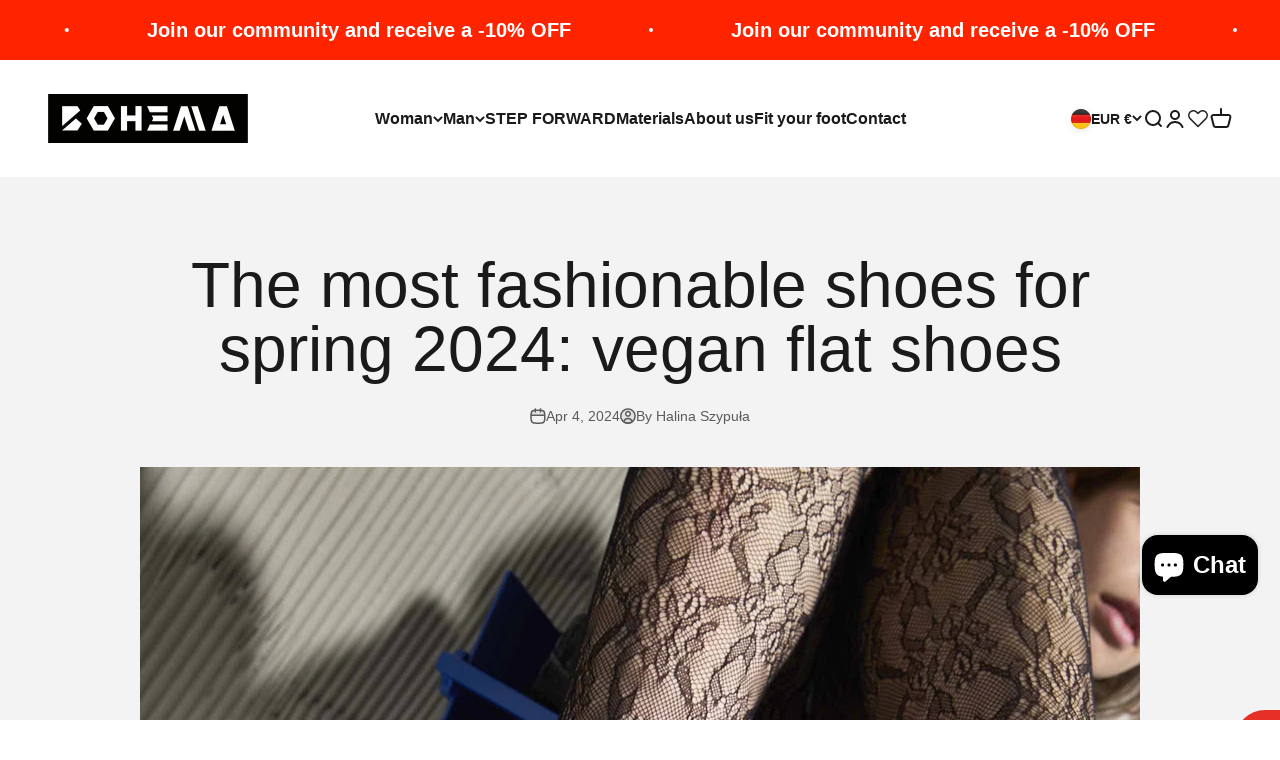

--- FILE ---
content_type: text/plain; charset=utf-8
request_url: https://sprout-app.thegoodapi.com/app/assets/cdn_key?shop_name=enbhma.myshopify.com
body_size: -530
content:
080f42a7-2d8f-473c-8913-f83f72b7e801

--- FILE ---
content_type: text/plain; charset=utf-8
request_url: https://sprout-app.thegoodapi.com/app/assets/cdn_key?shop_name=enbhma.myshopify.com
body_size: -222
content:
080f42a7-2d8f-473c-8913-f83f72b7e801

--- FILE ---
content_type: image/svg+xml
request_url: https://storefront-tmp.s3.amazonaws.com/production/150527/rewardsImages/gw-rewards-img-21d408e0-d4d2-44c1-ac4b-98db38622257.svg
body_size: 9379
content:
<?xml version="1.0" encoding="UTF-8"?>
<svg xmlns="http://www.w3.org/2000/svg" version="1.1" viewBox="0 0 214.6 216.2">
  <defs>
    <style>
      .cls-1 {
        fill: #fff;
      }
    </style>
  </defs>
  <!-- Generator: Adobe Illustrator 28.7.9, SVG Export Plug-In . SVG Version: 1.2.0 Build 218)  -->
  <g>
    <g id="Warstwa_1">
      <g id="Warstwa_1-2" data-name="Warstwa_1">
        <g>
          <path class="cls-1" d="M104.8,30.2c-1.1,14-2.1,25.5-2.2,25.5,0,0-.5.2-.9.2h-.8c0,0,0-2.9,0-2.9.2-4.9-.6-9.1-1.9-11.2-.3-.5-2-2.3-3.6-3.9-2.4-2.4-3.1-3.1-3.3-3.9l-.4-1,1.1-2.2c2.3-4.4,2.6-6,1.5-7.6-.3-.5-2-2.2-3.6-3.9-2.5-2.5-3.1-3.2-3.2-3.9-.1-.5-.2-1-.1-1.2,0-.3.7-5.9.7-6.3s-1.1,2.4-2,4.6c-.8,2-1.1,3.9-.8,5.3s.9,2.3,2.9,4.4c2.5,2.7,2.7,3.6,1,5.5-.6.7-1.5,2-1.9,2.9-.7,1.4-.8,1.9-.9,3.2-.1,2.3.4,3.8,2.2,6.4,3.3,4.8,4,6.2,4.6,9.2.6,2.7.2,5.4-1.1,7.8-.4.7-1.1,1.2-1.4.9,0,0-5.3-10.4-11.6-23s-11.4-22.7-11.4-22.6c.1.5,15.3,48.2,15.4,48.5,0,.1-.2.4-.6.7-.8.5-.9.5-.9,0,0-1.2-2.1-5.7-3.9-8.5-2.2-3.4-3.5-4.3-8.4-5.9-3-1-4.7-1.8-5.2-2.5-.3-.5-.3-1-.4-4.4,0-3.7,0-3.9-.5-4.7-.4-.8-.7-1-2.3-1.8s-2.8-1.2-4-1.7c-3.5-1.2-4.3-1.6-4.7-2.3-.2-.4-.8-2-1.4-3.7s-1-3-1.1-3,0,1.6,0,3.4c.3,5.9,1.2,7.3,5.5,9.1,2.3.9,3.5,1.7,3.9,2.5.3.6.3.8-.1,2.2-.8,2.8-.7,5.4.2,7.5.6,1.4,2.7,3.3,4.6,4.4,4.1,2.2,7,4.7,8.5,7.1,1.7,2.8,2.3,7.3,1.2,8-.2.1-.5.2-.6.1s-9.2-7.4-20.1-16.2c-10.9-8.9-19.9-16.1-20-16.1s4.7,5.4,28.8,32c3.1,3.4,5.6,6.2,5.6,6.3,0,0-.3.4-.6.8l-.6.7-.9-1c-2-2.2-3.8-3.8-6.1-5.4-3.4-2.3-5-2.7-9.1-2.4-3.7.3-5.5.3-6.4-.2-.9-.4-.9-.5-2.2-4-.9-2.5-1.9-4.1-2.9-4.6-.9-.5-3.9-.6-7.6-.4-2.6.2-3.2.2-3.8,0-.5-.2-1.4-1.1-3.1-3-1.3-1.5-2.4-2.7-2.5-2.7s.2.4.4.9c.3.5.9,2,1.5,3.2,1.2,2.6,2.5,4.2,4,4.9.8.4,1.3.5,4.2.6,3,0,3.3.2,4.1.6.9.5,1,.6,1.3,3.2.5,3.8,2.7,6.6,5.9,7.7.6.2,2.3.5,3.9.7,3.2.4,4.1.6,5.7,1.2,3.4,1.2,6.3,3.6,7.7,6.3.8,1.6.8,1.9.5,2.6-.2.3-.3.5-.5.4-.7-.3-49.1-15.8-49.2-15.8s10.3,5.3,23,11.7c22.7,11.4,23.1,11.6,23,12.2,0,.3,0,.6,0,.6,0,0-.8-.3-1.8-.8-4-1.9-10.4-3.1-13.1-2.5-.4.1-2.5,1.1-4.6,2.1-3.1,1.5-4,1.9-4.9,2h-1.1c0,0-2.5-2.4-2.5-2.4-4.3-4.2-4.5-4.2-11.2-.9-2.5,1.2-3.8,1.8-4.3,1.8s-1.5-.4-3-1.1c-1.3-.6-2.7-1.3-3.2-1.5l-1-.4,1,.8c.5.5,1.6,1.4,2.3,2,1.7,1.5,3.1,2.4,4.6,2.8,1.6.4,2.7.2,5.5-1,2.2-1,4-1.3,4.7-.9.2.1.8.9,1.3,1.8,1,1.8,2.8,3.5,4.3,4.3,2.3,1.1,4.5,1.1,8.3,0,5.1-1.6,8.2-1.7,11.7-.6,1.4.5,3.9,2.1,4.6,2.9.9,1.2,2.7.9-25.2,3.8-14.1,1.5-25.5,2.7-25.5,2.7s11.5.7,25.4,1.4c13.9.7,25.4,1.4,25.4,1.4s.1.6.2,1.1v1c.1,0-.6-.2-.6-.2-1.9-.4-7.6,0-10.5.7-3,.7-4.1,1.6-8.1,5.9-1.8,1.9-3.1,3-3.9,3s-1.6-.5-3-1.2c-2.4-1.1-4.3-1.8-5.3-1.8s-2.2.9-5.5,4.2c-1.8,1.9-3.6,3.5-3.9,3.6-.6.2-1.1.2-6.8-.3h-1.1c0,0,2.1.7,2.1.7,3.8,1.5,4.9,1.8,6.6,1.8,2.1,0,2.9-.4,5.4-2.7,2.1-1.9,3.2-2.7,4.2-2.7s.9.3,1.6.9c2.3,2,4.7,2.9,7.2,2.8,2-.1,3.4-.7,5.5-2.2,2.7-2,4.9-3.4,6.1-3.9,3.7-1.6,7.5-1.8,10.6-.4.9.4,1,.6,1.3,1.4l.3.9-8.5,4.2c-27.6,13.6-37.9,18.7-37.9,18.8,0,0,10.9-3.4,24.3-7.5,13.3-4.2,24.4-7.6,24.7-7.7.4,0,.6,0,.8.6.3.6.3.7,0,.7-1.1,0-5.7,2.1-8.3,3.9-2.2,1.5-3.6,2.8-4.4,4.2-.3.6-1.1,2.6-1.7,4.5-1.1,3.4-1.5,4.2-2.4,5-.5.5-.6.5-4.1.5s-3.8,0-4.4.3c-1.6.5-2.4,1.9-4.3,7.4-.6,1.8-1.2,3.3-1.4,3.5-.5.6-1.4.9-4.5,2-1.5.5-2.8,1-2.7,1,0,0,1.6,0,3.4-.1,5.8-.3,7.4-1.3,9-5.3,1.2-3,2-4.2,3.1-4.5.2,0,1,0,1.7.3,2.6.8,5.7.7,7.7-.3,1.3-.7,2.8-2.2,3.8-3.9.5-.8,1.2-2.1,1.7-2.9,2.9-5,6.7-7.8,11.4-8.2h1.5c0-.1.7.6.7.6.4.4.7.9.6,1,0,.1-7.6,8.8-16.9,19.2s-16.9,19.1-17.1,19.3c-.2.2.4-.2,1.4-1,13-10.7,38.2-31.5,38.3-31.6.2-.1.4,0,.9.4l.6.6-.7.4c-1.2.8-4.9,4.8-6.3,6.9-2.2,3.3-2.2,3.2-2.2,9.2s.2,6.1-3.7,7.5c-4.4,1.5-5.5,2.3-5.8,4.3,0,.6-.2,3-.1,5.3,0,3.5,0,4.4-.3,4.9-.2.3-1.5,1.6-3.1,2.9s-2.8,2.3-2.8,2.4.6-.2,1.2-.5c.7-.3,1.9-.8,2.7-1.2,1.9-.8,3.6-1.9,4.4-2.8,1.1-1.3,1.4-2.2,1.5-5.3.2-3,.5-4.2,1.2-4.9.2-.2,1-.3,1.9-.4,5.2-.5,8.1-3,9.1-7.7.2-.9.5-2.6.6-3.6,1-6.1,4-10.1,8.6-11.8,2.3-.8,2.8-3.1-5.5,24.6-4.1,13.5-7.4,24.6-7.3,24.6,0,0,5-10.3,11.1-22.9,6.1-12.6,11.1-23,11.2-23,.1,0,2,.5,2.3.6,0,0-.2.4-.4.9-1.3,2.3-2.7,6.9-3.1,10.1-.3,2.6,0,3.5,2,7.9,1.6,3.2,1.8,3.9,1.9,4.9v1.2c0,0-1.4,1.4-1.4,1.4-3.6,3.3-4.5,4.6-4.5,6s.8,3.1,2.5,6.6c1,2.1,1.5,3.2,1.5,3.8s-.3,1.4-1.1,2.9c-.6,1.2-1.3,2.6-1.6,3.2l-.5,1,1.3-1.4c2.3-2.5,3.3-3.7,4-5,.6-1.1.6-1.5.6-2.8s-.1-1.7-1-3.8c-1.1-2.7-1.3-4.1-.8-4.9.2-.3.9-.8,1.7-1.2,1.9-1,3.7-2.8,4.5-4.5.6-1.3.7-1.4.7-3.5,0-1.9-.1-2.5-.7-4.7-.9-3.3-1.2-5.1-1.1-7.4.2-3.2,1.3-5.8,3.3-7.9,1.2-1.3,1.9-1.4,2.2-.5,0,.3,1,11.9,2,25.8s1.9,25.3,2,25.4,0-.2,0-.5c0-1.3,4.1-50.9,4.2-51s.5-.2,1-.2h.8c0,0,0,3.5,0,3.5,0,3.9.3,6.3,1.2,8.9.7,2.1,1.6,3.2,5.1,6.2,2,1.8,3,2.8,3.4,3.7l.3.8-1.2,2.6c-1.6,3.5-1.9,4.9-1.6,6.1.3.9,2.7,3.6,5.7,6.2,1,.8,1.9,1.8,2,2,.3.7.3,1.3.1,4.7v2.9c-.1,0,.8-2.3.8-2.3,1.2-3.1,1.5-4.3,1.4-6.1,0-2-.5-2.8-2.9-5.2-1.8-1.9-2.6-3.1-2.6-4,0-.2.5-1,1-1.7,1.7-2.1,2.7-4.6,2.7-6.7s-1.1-4.3-3.1-6.8c-2.3-2.9-3.5-4.9-4.3-7.4-.6-1.9-.6-5.4,0-7.1.7-2,1-2.5,1.8-2.7.4-.1.8-.2.8-.2s5.1,10.3,11.3,22.9c6.2,12.6,11.3,22.9,11.3,22.8,0,0-3.3-10.9-7.4-24.2-4.1-13.2-7.5-24.3-7.6-24.5,0-.3,0-.5.6-.7l.6-.3.5,1.6c1,3.1,3.2,7.1,5.2,9.4,1.2,1.4,2.5,2.1,6.2,3.4,3.6,1.3,4.6,1.7,5.3,2.5.3.4.5,1.9.5,4.5,0,3.9,0,4,.5,4.9.4.8.7,1,2.3,1.8s3.1,1.4,4.8,2c2.2.8,3.1,1.2,3.6,1.7.4.4.9,1.5,1.7,3.8l1.1,3.2v-3.3c-.2-4.4-.5-5.6-2.2-7.2-.9-.9-1.5-1.3-3.3-2-2.6-1.1-3.6-1.8-4-2.6-.2-.5-.2-.8.3-2.3.4-1.3.5-2.2.5-3.4,0-4-1.5-6.1-6.3-8.9-6-3.4-9-7.6-9-12.5s0-1.7.4-1.9c.4-.3.4-.3,1.7.7.7.6,9.6,8,19.7,16.4,10.1,8.4,18.4,15.3,18.5,15.3,0,0-7.5-8.7-16.7-19.2-9.2-10.5-16.8-19.2-16.8-19.4,0-.1.2-.5.5-.8l.5-.6.4.6c1.6,2.2,6,6.1,8.5,7.5,1.9,1.1,2.5,1.2,7.6,1.2,6.3,0,6-.2,7.4,4.3,1.1,3.5,2,4.9,3.5,5.3.5.1,2.7.3,5.5.3,3.4,0,4.9.2,5.3.4.3.2,1.5,1.5,2.7,3,1.2,1.5,2.2,2.8,2.2,2.8.1,0-2.3-5.8-2.7-6.5-1.7-2.6-3.6-3.6-7.3-3.6s-3.2-.3-4-.9c-.6-.5-.6-.6-.8-2.5-.3-3.1-1.2-5.2-2.8-6.7-1.5-1.4-3.1-2-6.2-2.5-5.5-.9-8.3-2.1-10.9-4.7-2.1-2.1-3.4-4.9-2.9-6.2.2-.5.4-.6.7-.5s11,4,24,8.8c13,4.8,23.6,8.6,23.7,8.6,0,0-9.9-5.6-22.1-12.4-12.2-6.8-22.3-12.4-22.5-12.5-.2-.1-.2-.4,0-1.2l.2-1,1.4.7c3.2,1.7,8.2,3.1,10.9,3.1s3.3-.5,5.9-1.7c3.9-1.8,5.7-2.3,6.7-1.6.2.1,1.1,1.1,2,2.2,2.6,3.1,4.1,4.1,5.6,3.8,1.2-.2,3.1-.9,6.5-2.4,2.5-1.1,3.2-1.3,3.7-1.2.6.1,2.2,1,5.8,2.9,1.1.6,1,.5-1.5-1.9-4.3-4.3-5.7-4.7-10.6-2.9-4,1.4-4.6,1.3-5.9-1.3-1.3-2.6-3.4-4.5-5.7-5.2-1.5-.5-4.2-.3-7,.4-6.6,1.7-11.4.7-15-2.8-.9-.9-1.1-1.2-1.1-1.6v-.5c0,0,25.5-2,25.5-2,14-1.1,25.5-2,25.5-2.1,0,0-11.4-1-25.4-2.1-14-1.1-25.5-2-25.6-2.1,0,0-.1-.5-.2-.9v-.8c-.1,0,.8.2.8.2,1.6.3,6.4.2,8.4-.1,4.1-.6,4.7-1,8.8-5,2.8-2.7,3.7-3.4,4.8-3.4s1.6.6,2.8,1.3c2.4,1.3,4.3,2.1,5.3,2.1s2.7-1.1,6.7-5c1.9-1.8,2.5-2.3,3.1-2.4.4,0,1.7,0,2.8.2,1.2.2,2.7.4,3.4.4h1.3c0,.1-1.6-.6-1.6-.6-4.3-2-4.8-2.1-6.9-2.1-2.4,0-3.1.3-5.5,2.4-1.7,1.5-3.2,2.4-4,2.4s-.9-.4-1.4-.8c-2.2-2-4-2.9-6-3.3-2.4-.5-4.6.3-8.3,2.8-3.8,2.6-6.3,3.6-9.6,3.7-1.5,0-2.4,0-3.3-.2-1.6-.4-3.7-1.4-3.8-1.8-.1-.3,2.8-1.8,36.1-18.2,5.6-2.8,10.2-5,10.1-5.1,0,0-11.1,3.4-24.6,7.6-13.5,4.2-24.6,7.7-24.7,7.7s-.4-.5-.7-1.1l-.6-1.1,1.8-.6c3.4-1.2,7.3-3.4,9.4-5.3,1.2-1,2.1-2.8,3.3-6.5,1-2.7,1.3-3.5,2-4.3.8-.8,1.2-.9,3.8-.7,3.8.3,5.7,0,6.7-1,.6-.6,2.1-4,3.2-6.9.6-1.5,1.1-2.5,1.4-2.9.4-.4,1.4-.8,3.8-1.6l3.3-1.1h-2.9c-6.1,0-7.9,1-9.9,5.6-.9,2.1-2,3.5-2.8,3.7-.3,0-1.1,0-2-.4-2.8-.9-5.5-.8-7.7.2-1.5.7-3.3,2.7-4.8,5.2-2.9,5-5.8,7.5-9.7,8.6-1.8.5-4.2.6-4.6,0-.2-.2-.3-.4-.3-.5,0,0,7.5-8.7,16.5-19.2s16.6-19.2,16.7-19.5c.2-.2-.3,0-.9.6-2.1,1.8-37.6,31.9-38,32.1-.3.3-.4.2-.9-.2-.5-.5-.5-.5-.2-.5s3.8-3.3,5-4.9c1.6-2.1,3-4.6,3.4-6,.4-1.2.4-1.7.3-3.8-.4-7-.4-6.8,0-7.7.4-1,.7-1.2,3.6-2.3,3.2-1.2,4.8-2.3,5.2-3.5.3-.9.3-5,0-7.9-.1-1.6-.1-2.4,0-2.9.1-.4,1-1.4,3-3.1,1.5-1.4,2.7-2.5,2.7-2.5s-.5.2-1.1.5c-.6.3-2,1-3.1,1.5-2.3,1.1-4.2,2.7-4.8,4.1-.3.6-.4,1.6-.5,4.2-.2,4.6-.4,5-3.3,5.4-3.6.5-6.2,2.1-7.6,4.9-.5,1-.9,2.8-1.2,5.6-.2,1.5-.5,3.3-.7,4.1-1.1,3.9-3.5,7.1-6.6,8.7-.8.4-1.7.8-1.9.8-.5,0-1.5-.6-1.5-.8s3.5-11.1,7.9-24.5c4.3-13.3,7.9-24.3,7.8-24.3,0,0-5.2,10.1-11.5,22.4-6.3,12.3-11.5,22.7-11.7,22.9-.3.4-.3.4-1,.2-.4-.1-.7-.3-.7-.4s.3-.7.6-1.4c.8-1.5,2-5.3,2.5-7.4.5-2.2.5-4.8,0-6.1-.2-.5-1-2.3-1.8-3.9-2.5-5-2.4-5.4.2-7.8,3-2.7,4.1-4.1,4.1-5.5s-1.2-4.1-3.2-8.3c-.4-.8-.7-1.8-.7-2.1s.6-1.9,1.6-3.8c.9-1.8,1.6-3.2,1.5-3.2s-1.1,1-2.3,2.3c-2.8,3-3.7,4.6-3.7,6.7,0,1.2.2,1.8,1,4s1.3,4,.7,4.7c-.2.2-.9.8-1.7,1.2-1.8.9-3.9,3-4.6,4.5-.3.6-.6,1.7-.7,2.3-.2,1.4,0,3.4,1.1,7,.6,2.1.6,2.5.6,5.1,0,2.6,0,3-.5,4.4-.6,1.9-1.5,3.3-2.8,4.6-.9.9-1,1-1.8.9h-.8c0,0-1.9-25.1-1.9-25.1-1-13.8-1.9-25.2-2-25.5s-1,10.9-2.1,24.9h0ZM113.9,57.9c14,2.1,25.9,9.4,34.1,20.8,6.6,9.2,9.9,21,9.1,32.2-.7,9.9-4,18.7-10,26.7-2.1,2.8-6.9,7.7-9.5,9.6-6.9,5.1-14.1,8.3-22.5,9.7-3.4.6-10.3.7-13.9.3-5.7-.7-11.1-2.3-16.2-4.8-10.1-5-18-12.9-23-23-3.3-6.7-4.8-12.9-5-20.5-.3-10.6,2.4-20.2,8.3-29,8.4-12.6,21.8-20.7,37.2-22.2,2.4-.3,9,0,11.5.3h0Z"/>
          <path class="cls-1" d="M102.9,61c-19.8,1.9-36.3,16-41.1,35.1-1.1,4.2-1.4,6.7-1.4,11.5s.3,7.3,1.4,11.5c4.2,16.5,17.3,29.7,33.9,33.9,4.2,1.1,6.7,1.4,11.5,1.4s7.3-.3,11.5-1.4c16.5-4.2,29.7-17.3,33.9-33.9,1.1-4.2,1.4-6.7,1.4-11.5s-.3-7.3-1.4-11.5c-4.2-16.6-17.4-29.8-34-33.9-1.5-.4-3.6-.8-4.7-1-2.5-.4-8.5-.5-11-.3ZM109.9,69.2c9.4.7,17.8,4.6,24.4,11.2,15.1,15.1,15.1,39.3,0,54.4s-39.3,15.1-54.4,0c-15.1-15.1-15.1-39.3,0-54.4,6.5-6.5,15.1-10.5,24.1-11.2,2-.2,4-.2,5.9,0h0Z"/>
          <path class="cls-1" d="M91.6,102.6v18l.5-.4c1.1-.9,32-27.7,32.1-27.8,0-.1-1-1.9-2.4-4l-2.5-3.8h-27.7v18Z"/>
          <path class="cls-1" d="M104,117.8l-12.5,10.8h13.9c10.9,0,13.9,0,14.1-.1.4-.4,7.8-12,7.7-12.1-1.1-1.1-10.5-9.4-10.6-9.4s-5.7,4.8-12.6,10.8h0Z"/>
        </g>
      </g>
    </g>
  </g>
</svg>

--- FILE ---
content_type: text/plain; charset=utf-8
request_url: https://sprout-app.thegoodapi.com/app/assets/cdn_key?shop_name=enbhma.myshopify.com
body_size: -542
content:
080f42a7-2d8f-473c-8913-f83f72b7e801

--- FILE ---
content_type: text/plain; charset=utf-8
request_url: https://sprout-app.thegoodapi.com/app/customer_active_topup?shopName=enbhma.myshopify.com&cdn_key=080f42a7-2d8f-473c-8913-f83f72b7e801
body_size: -458
content:
{"customerPlantingEnabled":true,"partialFulfillment":false,"productID":8680805695824,"varID":47441250058576}